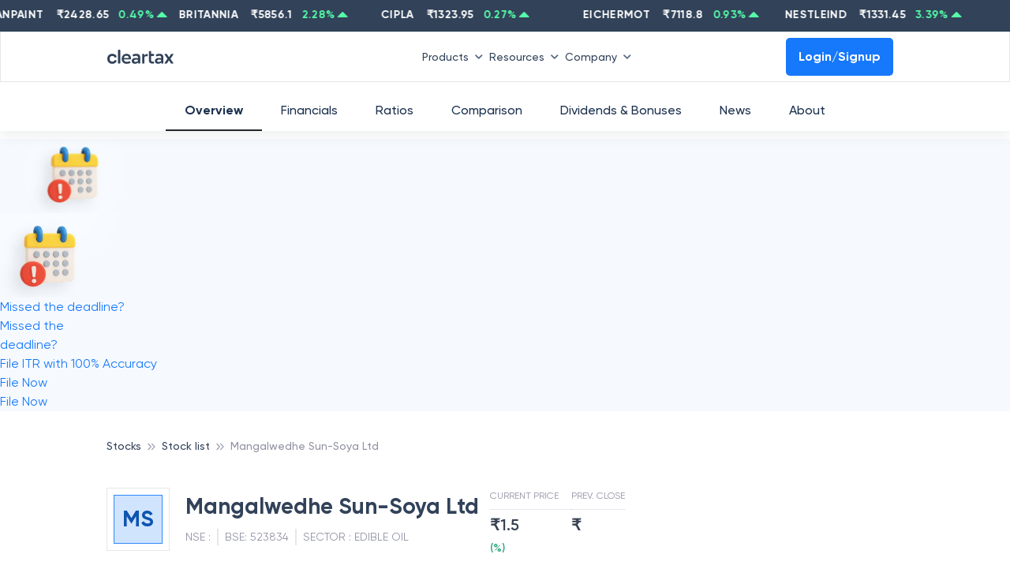

--- FILE ---
content_type: application/javascript; charset=UTF-8
request_url: https://cleartax.in/frontier/_next/static/chunks/9401-654e2b2c3c563ba5.js
body_size: 3690
content:
!function(){try{var e="undefined"!=typeof window?window:"undefined"!=typeof global?global:"undefined"!=typeof self?self:{},t=Error().stack;t&&(e._sentryDebugIds=e._sentryDebugIds||{},e._sentryDebugIds[t]="085f4865-7acf-4052-8bef-8b7eb4c0ac54",e._sentryDebugIdIdentifier="sentry-dbid-085f4865-7acf-4052-8bef-8b7eb4c0ac54")}catch(e){}}();"use strict";(self.webpackChunk_N_E=self.webpackChunk_N_E||[]).push([[9401],{14420:function(e,t,n){n.d(t,{Z:function(){return c}});var r=n(67294),i=n(30200),o=n(22795),s=n(21350),a=n(85893),c=function(e){var t=e.data,n=e.className,c=(0,r.useState)([]),l=c[0],d=c[1];return(0,r.useEffect)(function(){var e=[];t.forEach(function(){e.push((0,o.ER)(i.AM))}),d(e)},[]),(0,a.jsx)(a.Fragment,{children:(0,a.jsx)("div",{"data-testid":"listview",className:n,children:l.length>0?t.map(function(e,t){return(0,a.jsxs)("div",{className:"flex py-4 border-b-sm border-grey-300 border-dashed",children:[e.link?(0,a.jsx)("a",{href:e.link,children:(0,a.jsx)("a",{"data-testid":"news-card-link",className:"p-2 rounded-md h-24 border border-grey-150",children:(0,a.jsx)("img",{src:e.imageUrl?e.imageUrl:l[t],className:"rounded-md",alt:"news icon",height:87,width:133})})}):(0,a.jsx)("div",{className:"p-2 rounded-md h-24 border border-grey-150",children:(0,a.jsx)("img",{src:e.imageUrl?e.imageUrl:l[t],className:"rounded-md",alt:"news icon",height:87,width:133})}),(0,a.jsxs)("div",{className:"pl-4 pt-1 w-3/4 h-28 sm:h-auto",children:[(0,a.jsxs)("div",{className:"font-semibold text-s-20 md:text-base sm:text-base",children:[(0,o.dW)(e.title,45),e.tooltip&&e.tooltip.length>0&&(0,a.jsx)("div",{className:"tooltip-wrapping-container inline-block p-1",children:(0,a.jsx)(s.u,{direction:"bottom",content:(0,o.xh)(e.tooltip,5)})})]}),e.sampleText?(0,a.jsx)("div",{className:"font-medium text-base text-font-200 pt-2 md:text-s-14 sm:text-s-14",children:(0,o.dW)(e.sampleText,150)}):null,(0,a.jsx)("div",{className:"font-medium text-base text-font-200 pt-2 md:text-s-14 sm:text-s-14",children:(0,o.PC)(e.date)})]})]},e.title)}):null})})}},98973:function(e,t,n){n.d(t,{p:function(){return a}});var r=n(59499),i=n(94184),o=n.n(i);n(67294);var s=n(85893),a=function(e){var t,n,i,a,c,l,d=e.name,u=e.className,f=void 0===u?"":u,p=e.textClasses,h=void 0===p?"":p,b=e.textSize,m=void 0===b?"s-28":b,v=e.textColor,g=void 0===v?"text-blue-450":v,y=o()((t={},(0,r.Z)(t,"bg-blue-100 border-sm border-blue-300",!0),(0,r.Z)(t,"text-center flex items-center justify-center",!0),(0,r.Z)(t,"w-full h-full",!0),(0,r.Z)(t,"".concat(f),f),t)),O=o()((n={},(0,r.Z)(n,"text-".concat(m),!!m),(0,r.Z)(n,"".concat(g),g),(0,r.Z)(n,"".concat(h),h),n)),j=d?d.split(" "):"",x="";return 1===j.length?x="".concat(null===(i=j[0])||void 0===i?void 0:i.slice(0,1)):j.length>=2&&(x=j[1]&&["pvt","ltd","private","limited","corp"].includes(j[1].toLowerCase())?"".concat(null===(a=j[0])||void 0===a?void 0:a.slice(0,1)):"".concat(null===(c=j[0])||void 0===c?void 0:c.slice(0,1)).concat(null===(l=j[1])||void 0===l?void 0:l.slice(0,1))),(0,s.jsx)("div",{"data-testid":"custom-stock-icon",className:"".concat(y," ").concat(O," font-bold "),"data-fullname":d,"data-shortname":x,children:x})}},46344:function(e,t,n){n.d(t,{U:function(){return p},Wv:function(){return b},YM:function(){return f},hS:function(){return h}});var r=n(27812),i=n(59499),o=n(22795);function s(e,t){var n=Object.keys(e);if(Object.getOwnPropertySymbols){var r=Object.getOwnPropertySymbols(e);t&&(r=r.filter(function(t){return Object.getOwnPropertyDescriptor(e,t).enumerable})),n.push.apply(n,r)}return n}function a(e){for(var t=1;t<arguments.length;t++){var n=null!=arguments[t]?arguments[t]:{};t%2?s(Object(n),!0).forEach(function(t){(0,i.Z)(e,t,n[t])}):Object.getOwnPropertyDescriptors?Object.defineProperties(e,Object.getOwnPropertyDescriptors(n)):s(Object(n)).forEach(function(t){Object.defineProperty(e,t,Object.getOwnPropertyDescriptor(n,t))})}return e}n(96542);var c=n(6767),l=function(e){return{crosshair:{color:e.gradient,dashStyle:"LongDash"},type:"datetime",main:"",lineColor:"#DADFEA",tickLength:0,labels:{style:{color:"#9092A3",font:"Gilroy"},enabled:!1}}},d=function(e,t){var n,r=new Date((null===(n=t[0])||void 0===n?void 0:n[0])||0),i=a(a({},l(e)),{},{min:r.getTime(),max:r.getTime()+225e5});return a({},i)},u=function(e){return{chart:{type:"area"},title:{text:"",color:"white"},time:{timezoneOffset:-330},credits:!1,legend:{enabled:!1},plotOptions:{area:{fillColor:{linearGradient:{x1:0,y1:0,x2:0,y2:1},stops:[[0,c(e.gradient).alpha(.4).string()],[1,c(e.gradient).alpha(0).string()]]},marker:{enabled:!1,states:{hover:{fillColor:e.line,lineColor:"#ffffff",lineWidth:3,radius:8}}},lineWidth:2,lineColor:e.line,threshold:null},series:{turboThreshold:5e3}},yAxis:{visible:!1}}},f=function(e,t,n){return a(a({},u(t)),{},{tooltip:{animation:!0,borderRadius:20,backgroundColor:"white",borderWidth:0,padding:12,formatter:function(){var t,r=new Date(null===(t=e[this.key])||void 0===t?void 0:t[0]),i=(0,o.LQ)(r);return'<span style="color: var(--font-200);">'.concat((0,o.PC)(r),'</span><br/><br/><strong style="color: var(--font-500);">₹').concat(this.y).concat(n?'</strong><span style="color: var(--font-200); padding-left:8px;">'.concat(" ",i,"</span>"):"")},style:{opacity:1}},xAxis:a({},l(t)),series:[{data:(0,o.Hi)((0,r.Z)(e),1)}]})},p=function(e,t,n){return a(a({},u(t)),{},{tooltip:{animation:!0,borderRadius:20,backgroundColor:"white",borderWidth:0,padding:12,formatter:function(){var e=new Date(this.x),t=(0,o.LQ)(e);return'<span style="color: var(--font-200);">'.concat((0,o.PC)(e),'</span><br/><br/><strong style="color: var(--font-500);">₹').concat(this.y).concat(n?'</strong><span style="color: var(--font-200); padding-left:8px;">'.concat(" ",t,"</span>"):"")},style:{opacity:1}},xAxis:d(t,e),series:[{data:(0,r.Z)(e)}]})},h=function(e,t,n,i){return a(a({},u(t)),{},{chart:{type:"area",height:n||120,width:i||300},xAxis:a(a({},d(t,e)),{},{visible:!1,crosshair:void 0}),yAxis:{title:{text:void 0},lineWidth:0,gridLineWidth:0,gridLineColor:"white",plotLines:[{color:"#e0e0e0",width:1,zIndex:20,dashStyle:"Dash"}],labels:{enabled:!1,visible:!1},visible:!0},tooltip:{enabled:!1},plotOptions:{area:{marker:{enabled:!1,states:{hover:{enabled:!1,lineWidth:2}}},lineWidth:2,lineColor:t.line,threshold:null,fillOpacity:0},series:{states:{hover:{enabled:!0,lineWidth:2}}}},series:[{data:(0,r.Z)(e)}]})},b=function(e,t,n,i,o,s){var c=n<o?n:null,l=n>i?n:null;return a(a({},u(t)),{},{chart:{type:"area",height:s||120},xAxis:a(a({},d(t,e)),{},{visible:!1,crosshair:void 0}),yAxis:{title:{text:void 0},lineWidth:0,gridLineWidth:0,gridLineColor:"white",plotLines:[{color:"#e0e0e0",width:1,value:n,zIndex:20,dashStyle:"Dash"}],labels:{enabled:!1,visible:!1},min:c,max:l,visible:!0},tooltip:{enabled:!1},plotOptions:{area:{marker:{enabled:!1,states:{hover:{enabled:!1,lineWidth:2}}},lineWidth:2,lineColor:t.line,threshold:null,fillOpacity:0},series:{states:{hover:{enabled:!0,lineWidth:2}}}},series:[{data:(0,r.Z)(e)}]})}},96542:function(e,t,n){n(75708),n(78840),n(67294),n(81413),n(46344),n(85893)},81413:function(e,t,n){n.d(t,{Du:function(){return y},NL:function(){return f},qM:function(){return h},IG:function(){return g}});var r=n(59499),i=n(27812);n(67294);var o=n(75708),s=n.n(o),a=n(78840),c=n.n(a),l=n(46344),d=n(85893);function u(e,t){var n=Object.keys(e);if(Object.getOwnPropertySymbols){var r=Object.getOwnPropertySymbols(e);t&&(r=r.filter(function(t){return Object.getOwnPropertyDescriptor(e,t).enumerable})),n.push.apply(n,r)}return n}var f=function(e){var t=e.stockData,n=e.showTimeInToolTip,o=g(t),a=(0,l.U)((0,i.Z)(t),o,void 0!==n&&n);return(0,d.jsx)("div",{className:"h-full w-full",children:(0,d.jsx)(s(),{highcharts:c(),options:function(e){for(var t=1;t<arguments.length;t++){var n=null!=arguments[t]?arguments[t]:{};t%2?u(Object(n),!0).forEach(function(t){(0,r.Z)(e,t,n[t])}):Object.getOwnPropertyDescriptors?Object.defineProperties(e,Object.getOwnPropertyDescriptors(n)):u(Object(n)).forEach(function(t){Object.defineProperty(e,t,Object.getOwnPropertyDescriptor(n,t))})}return e}({},a)})})};function p(e,t){var n=Object.keys(e);if(Object.getOwnPropertySymbols){var r=Object.getOwnPropertySymbols(e);t&&(r=r.filter(function(t){return Object.getOwnPropertyDescriptor(e,t).enumerable})),n.push.apply(n,r)}return n}var h=function(e){var t=e.stockData,n=e.height,o=e.prevClose,a=e.todayHigh,u=e.todayLow,f=e.className,h=g(t),b=(0,l.Wv)((0,i.Z)(t),h,o,a,u,void 0===n?120:n);return(0,d.jsx)("div",{className:void 0===f?"":f,children:(0,d.jsx)(s(),{highcharts:c(),options:function(e){for(var t=1;t<arguments.length;t++){var n=null!=arguments[t]?arguments[t]:{};t%2?p(Object(n),!0).forEach(function(t){(0,r.Z)(e,t,n[t])}):Object.getOwnPropertyDescriptors?Object.defineProperties(e,Object.getOwnPropertyDescriptors(n)):p(Object(n)).forEach(function(t){Object.defineProperty(e,t,Object.getOwnPropertyDescriptor(n,t))})}return e}({},b)})})};function b(e,t){var n=Object.keys(e);if(Object.getOwnPropertySymbols){var r=Object.getOwnPropertySymbols(e);t&&(r=r.filter(function(t){return Object.getOwnPropertyDescriptor(e,t).enumerable})),n.push.apply(n,r)}return n}n(11670),n(96542);var m={line:"#30A882",gradient:"#A1D2C3"},v={line:"#D0483D",gradient:"#FAE7E5"},g=function(e){if(e.length<2)return m;var t,n,r=(null===(t=e[e.length-1])||void 0===t?void 0:t[1])||0;return((null===(n=e[0])||void 0===n?void 0:n[1])||0)<=r?m:v},y=function(e){var t=e.stockData,n=e.showTimeInToolTip,o=g(t),a=(0,l.YM)((0,i.Z)(t),o,void 0!==n&&n);return(0,d.jsx)("div",{"data-testid":"stock-chart",children:(0,d.jsx)(s(),{highcharts:c(),options:function(e){for(var t=1;t<arguments.length;t++){var n=null!=arguments[t]?arguments[t]:{};t%2?b(Object(n),!0).forEach(function(t){(0,r.Z)(e,t,n[t])}):Object.getOwnPropertyDescriptors?Object.defineProperties(e,Object.getOwnPropertyDescriptors(n)):b(Object(n)).forEach(function(t){Object.defineProperty(e,t,Object.getOwnPropertyDescriptor(n,t))})}return e}({},a)})})}},11670:function(e,t,n){n.d(t,{E:function(){return p}});var r=n(59499),i=n(27812),o=n(75708),s=n.n(o),a=n(78840),c=n.n(a);n(67294);var l=n(81413),d=n(46344),u=n(85893);function f(e,t){var n=Object.keys(e);if(Object.getOwnPropertySymbols){var r=Object.getOwnPropertySymbols(e);t&&(r=r.filter(function(t){return Object.getOwnPropertyDescriptor(e,t).enumerable})),n.push.apply(n,r)}return n}var p=function(e){var t=e.stockData,n=e.height,o=e.width,a=e.className,p=(0,l.IG)(t),h=(0,d.hS)((0,i.Z)(t),p,void 0===n?70:n,void 0===o?300:o);return(0,u.jsx)("div",{className:void 0===a?"":a,children:(0,u.jsx)(s(),{highcharts:c(),options:function(e){for(var t=1;t<arguments.length;t++){var n=null!=arguments[t]?arguments[t]:{};t%2?f(Object(n),!0).forEach(function(t){(0,r.Z)(e,t,n[t])}):Object.getOwnPropertyDescriptors?Object.defineProperties(e,Object.getOwnPropertyDescriptors(n)):f(Object(n)).forEach(function(t){Object.defineProperty(e,t,Object.getOwnPropertyDescriptor(n,t))})}return e}({},h)})})}},73719:function(e,t,n){n.d(t,{c:function(){return u}});var r=n(11752),i=n.n(r),o=n(67294),s=n(14420),a=n(57758),c=function(e,t,n,r){var i=[];return e.map(function(e){i.push({title:e.heading,subTitle:e.caption,date:e.timestamp,tooltip:e.arttext,sampleText:r?e.arttext:void 0,link:t?"/stocks/".concat(e.stock.url_slug):void 0,imageUrl:n?e.stock.logo_url:void 0})}),i.slice(0,5)},l=n(85893),d=i()().publicRuntimeConfig,u=function(e){var t=e.id,n=e.companyCode,r=e.sectorName,i=e.all,u=e.headerClasses,f=void 0===u?"text-s-40 mb-10 sm:text-s-20":u,p=e.headerTitle1,h=e.headerTitle2,b=e.isLinkClickable1,m=e.isLinkClickable2,v=e.isImage1,g=e.isImage2,y=e.isCompanyStock,O=void 0===y||y,j=O?"stock-news":"index-news",x=i?"".concat(d.STOCKS_BACKEND_ENDPOINT,"/").concat(j,"/all"):"".concat(d.STOCKS_BACKEND_ENDPOINT,"/").concat("stock-news"==j?j:j+"/","?co_code=").concat(n),w=i?"".concat(d.STOCKS_BACKEND_ENDPOINT,"/sector-news/all"):"".concat(d.STOCKS_BACKEND_ENDPOINT,"/sector-news?sect_name=").concat(encodeURIComponent(r)),N=(0,o.useState)([]),D=N[0],P=N[1],k=(0,o.useState)([]),C=k[0],E=k[1];return(0,o.useEffect)(function(){fetch(x).then(function(e){return e.json()}).then(function(e){P(e.results)}).catch(function(e){console.log(e,"Index news API failed")}),O&&fetch(w).then(function(e){return e.json()}).then(function(e){E(e.results)}).catch(function(e){console.log(e,"company sector api failed")})},[n]),(0,l.jsx)("div",{className:"py-20 sm:py-10 sm:w-full",id:t,children:(0,l.jsxs)("div",{className:"flex sm:flex-col",children:[" ",(0,l.jsxs)("div",{className:"pr-5 md:w-full md:pr-0 sm:w-full sm:pr-0"+(O?" w-1/2":" w-full"),children:[(0,l.jsx)("h2",{"data-testid":"stockIndexNews",className:f,children:void 0===p?"Company News":p}),D&&D.length>0?(0,l.jsx)(s.Z,{className:"mr-8 sm:mr-0",data:c(D,void 0!==b&&b,void 0!==v&&v,!O)}):(0,l.jsx)(a.G,{className:"h-full"})]}),O?(0,l.jsxs)("div",{className:"w-1/2 pl-5 md-pt-20 sm:pt-20 md:w-full md:pl-0 sm:w-full sm:pl-0",children:[(0,l.jsx)("h2",{"data-testid":"sectorNews",className:f,children:void 0===h?"Sector News":h}),C&&C.length>0?(0,l.jsx)(s.Z,{className:"mr-8 sm:mr-0",data:c(C,void 0!==m&&m,void 0!==g&&g,!O)}):(0,l.jsx)(a.G,{className:"h-full"})]}):null]})})}}}]);

--- FILE ---
content_type: image/svg+xml
request_url: https://assets1.cleartax-cdn.com/cleartax/images/1645010283_low.svg
body_size: 446
content:
<svg width="25" height="24" fill="none" xmlns="http://www.w3.org/2000/svg"><path fill="#fff" d="M.312 0h24v24h-24z"/><path fill="#D0E3FB" d="M4.719 9.143H19.99v11.561H4.719z"/><path d="M19.566 4.747H5.059c-.4 0-.726.324-.726.725v14.507c0 .4.325.725.726.725h14.507c.4 0 .725-.325.725-.725V5.472c0-.4-.325-.725-.725-.725ZM16.664 3.296v2.901M7.96 3.296v2.901M4.333 9.099h15.958M10.155 16.88V12" stroke="#1572ED" stroke-width="1.125" stroke-linecap="round" stroke-linejoin="round"/><path d="m8.534 16.326 1.62 1.62 1.621-1.62M14.555 13.067v4.88M16.175 13.62 14.555 12l-1.62 1.62" stroke="#1572ED" stroke-width="1.125" stroke-linecap="round" stroke-linejoin="round"/></svg>

--- FILE ---
content_type: image/svg+xml
request_url: https://assets1.cleartax-cdn.com/cleartax/images/1645010823_facevalue.svg
body_size: 746
content:
<svg width="25" height="24" fill="none" xmlns="http://www.w3.org/2000/svg"><path fill="#fff" d="M.312 0h24v24h-24z"/><path fill="#D0E3FB" stroke="#1572ED" stroke-width="1.125" stroke-linecap="round" stroke-linejoin="round" d="M3.754 12.284h2.451v5.83H3.754z"/><path d="m7.042 13.028-.851.525v3.19l4.075 2.2a4 4 0 0 0 3.79.008l6.815-3.65-.15-.483a1 1 0 0 0-1.25-.661l-6.703 2.07a1 1 0 0 1-.777-.08l-.042-.023c-.814-.447-.632-1.666.278-1.855l1.16-.242a1 1 0 0 0 .795-.979v-.764H9.666a5 5 0 0 0-2.624.744Z" stroke="#1572ED" stroke-width="1.125" stroke-linecap="round" stroke-linejoin="round"/><path d="M15.2 12.284a4.125 4.125 0 1 0 0-8.25 4.125 4.125 0 0 0 0 8.25Z" fill="#D0E3FB" stroke="#1572ED" stroke-width="1.125" stroke-linecap="round" stroke-linejoin="round"/><path d="M14.124 6.588h1.054a.91.91 0 0 1 .91.911v0a.91.91 0 0 1-.91.91h-1.054l1.965 1.965M14.005 6.583h2.391" stroke="#1572ED" stroke-width="1.13" stroke-linecap="round" stroke-linejoin="round"/></svg>